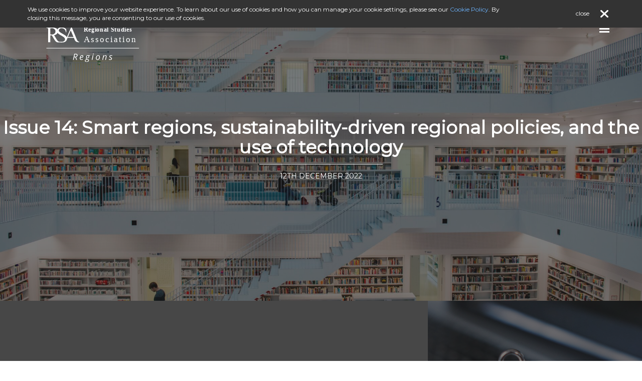

--- FILE ---
content_type: text/html; charset=UTF-8
request_url: https://regions.regionalstudies.org/ezine/issue/issue-14-smart-regions/
body_size: 8051
content:
<!DOCTYPE html PUBLIC "-//W3C//DTD XHTML 1.1//EN" "http://www.w3.org/TR/xhtml11/DTD/xhtml11.dtd">
<html xmlns="http://www.w3.org/1999/xhtml" lang="en-GB">

<head profile="http://gmpg.org/xfn/11">
    <meta charset="utf-8">
    <meta http-equiv="Content-Type" content="text/html; charset=UTF-8" />
    <!-- set the viewport width and initial-scale on mobile devices -->
    <meta name="viewport" content="width=device-width, initial-scale=1.0">
    <title>
        RSA Regions        Issue 14: Smart regions, sustainability-driven regional policies, and the use of technology Archives - RSA Regions    </title>
    <!-- include the site google fonts -->
    <link type="text/css" rel="stylesheet" media="all" href='https://fonts.googleapis.com/css?family=Lato:300,400,700,900,100italic,300italic,400italic,700italic,900italic%7cMontserrat%7cCrimson+Text:400,400italic,600,600italic,700,700italic%7cRaleway:400,200,300,500,600,700,800,900%7cMerriweather:400,300italic,300,400italic,700,700italic,900'>
    <meta name='robots' content='index, follow, max-image-preview:large, max-snippet:-1, max-video-preview:-1' />
	<style>img:is([sizes="auto" i], [sizes^="auto," i]) { contain-intrinsic-size: 3000px 1500px }</style>
	
	<!-- This site is optimized with the Yoast SEO plugin v26.7 - https://yoast.com/wordpress/plugins/seo/ -->
	<title>Issue 14: Smart regions, sustainability-driven regional policies, and the use of technology Archives - RSA Regions</title>
	<meta name="description" content="Issue 14: Smart regions, sustainability-driven regional policies, and the use of technology" />
	<link rel="canonical" href="https://regions.regionalstudies.org/ezine/issue/issue-14-smart-regions/" />
	<meta property="og:locale" content="en_GB" />
	<meta property="og:type" content="article" />
	<meta property="og:title" content="Issue 14: Smart regions, sustainability-driven regional policies, and the use of technology" />
	<meta property="og:description" content="Issue 14: Smart regions, sustainability-driven regional policies, and the use of technology" />
	<meta property="og:url" content="https://regions.regionalstudies.org/ezine/issue/issue-14-smart-regions/" />
	<meta property="og:site_name" content="RSA Regions" />
	<meta property="og:image" content="https://regions.regionalstudies.org/wp-content/uploads/2022/11/library-5641389-scaled.jpg" />
	<meta property="og:image:width" content="2048" />
	<meta property="og:image:height" content="1367" />
	<meta property="og:image:type" content="image/jpeg" />
	<meta name="twitter:card" content="summary_large_image" />
	<meta name="twitter:title" content="Issue 14: Smart regions, sustainability-driven regional policies, and the use of technology" />
	<meta name="twitter:description" content="Issue 14: Smart regions, sustainability-driven regional policies, and the use of technology" />
	<meta name="twitter:image" content="https://regions.regionalstudies.org/wp-content/uploads/2022/11/library-5641389-scaled.jpg" />
	<meta name="twitter:site" content="@regstud" />
	<script type="application/ld+json" class="yoast-schema-graph">{"@context":"https://schema.org","@graph":[{"@type":"CollectionPage","@id":"https://regions.regionalstudies.org/ezine/issue/issue-14-smart-regions/","url":"https://regions.regionalstudies.org/ezine/issue/issue-14-smart-regions/","name":"Issue 14: Smart regions, sustainability-driven regional policies, and the use of technology Archives - RSA Regions","isPartOf":{"@id":"https://regions.regionalstudies.org/#website"},"primaryImageOfPage":{"@id":"https://regions.regionalstudies.org/ezine/issue/issue-14-smart-regions/#primaryimage"},"image":{"@id":"https://regions.regionalstudies.org/ezine/issue/issue-14-smart-regions/#primaryimage"},"thumbnailUrl":"https://regions.regionalstudies.org/wp-content/uploads/2022/11/watercolor-3445376-scaled.jpg","description":"Issue 14: Smart regions, sustainability-driven regional policies, and the use of technology","breadcrumb":{"@id":"https://regions.regionalstudies.org/ezine/issue/issue-14-smart-regions/#breadcrumb"},"inLanguage":"en-GB"},{"@type":"ImageObject","inLanguage":"en-GB","@id":"https://regions.regionalstudies.org/ezine/issue/issue-14-smart-regions/#primaryimage","url":"https://regions.regionalstudies.org/wp-content/uploads/2022/11/watercolor-3445376-scaled.jpg","contentUrl":"https://regions.regionalstudies.org/wp-content/uploads/2022/11/watercolor-3445376-scaled.jpg","width":2048,"height":1365},{"@type":"BreadcrumbList","@id":"https://regions.regionalstudies.org/ezine/issue/issue-14-smart-regions/#breadcrumb","itemListElement":[{"@type":"ListItem","position":1,"name":"Home","item":"https://regions.regionalstudies.org/"},{"@type":"ListItem","position":2,"name":"Issue 14: Smart regions, sustainability-driven regional policies, and the use of technology"}]},{"@type":"WebSite","@id":"https://regions.regionalstudies.org/#website","url":"https://regions.regionalstudies.org/","name":"RSA Regions E-Zine","description":"","publisher":{"@id":"https://regions.regionalstudies.org/#organization"},"potentialAction":[{"@type":"SearchAction","target":{"@type":"EntryPoint","urlTemplate":"https://regions.regionalstudies.org/?s={search_term_string}"},"query-input":{"@type":"PropertyValueSpecification","valueRequired":true,"valueName":"search_term_string"}}],"inLanguage":"en-GB"},{"@type":"Organization","@id":"https://regions.regionalstudies.org/#organization","name":"Regional Studies Association","url":"https://regions.regionalstudies.org/","logo":{"@type":"ImageObject","inLanguage":"en-GB","@id":"https://regions.regionalstudies.org/#/schema/logo/image/","url":"https://regions.regionalstudies.org/wp-content/uploads/2018/04/rsa-logo.png","contentUrl":"https://regions.regionalstudies.org/wp-content/uploads/2018/04/rsa-logo.png","width":"150","height":"150","caption":"Regional Studies Association"},"image":{"@id":"https://regions.regionalstudies.org/#/schema/logo/image/"},"sameAs":["http://www.facebook.com/RegionalStudiesAssociation","https://x.com/regstud","https://www.linkedin.com/in/regionalstudiesassociation/"]}]}</script>
	<!-- / Yoast SEO plugin. -->


<link rel="alternate" type="application/rss+xml" title="RSA Regions &raquo; Feed" href="https://regions.regionalstudies.org/feed/" />
<link rel="alternate" type="application/rss+xml" title="RSA Regions &raquo; Comments Feed" href="https://regions.regionalstudies.org/comments/feed/" />
<link rel="alternate" type="application/rss+xml" title="RSA Regions &raquo; Issue 14: Smart regions, sustainability-driven regional policies, and the use of technology Issue Feed" href="https://regions.regionalstudies.org/ezine/issue/issue-14-smart-regions/feed/" />
<script type="text/javascript">
/* <![CDATA[ */
window._wpemojiSettings = {"baseUrl":"https:\/\/s.w.org\/images\/core\/emoji\/16.0.1\/72x72\/","ext":".png","svgUrl":"https:\/\/s.w.org\/images\/core\/emoji\/16.0.1\/svg\/","svgExt":".svg","source":{"concatemoji":"https:\/\/regions.regionalstudies.org\/wp-includes\/js\/wp-emoji-release.min.js?ver=6.8.3"}};
/*! This file is auto-generated */
!function(s,n){var o,i,e;function c(e){try{var t={supportTests:e,timestamp:(new Date).valueOf()};sessionStorage.setItem(o,JSON.stringify(t))}catch(e){}}function p(e,t,n){e.clearRect(0,0,e.canvas.width,e.canvas.height),e.fillText(t,0,0);var t=new Uint32Array(e.getImageData(0,0,e.canvas.width,e.canvas.height).data),a=(e.clearRect(0,0,e.canvas.width,e.canvas.height),e.fillText(n,0,0),new Uint32Array(e.getImageData(0,0,e.canvas.width,e.canvas.height).data));return t.every(function(e,t){return e===a[t]})}function u(e,t){e.clearRect(0,0,e.canvas.width,e.canvas.height),e.fillText(t,0,0);for(var n=e.getImageData(16,16,1,1),a=0;a<n.data.length;a++)if(0!==n.data[a])return!1;return!0}function f(e,t,n,a){switch(t){case"flag":return n(e,"\ud83c\udff3\ufe0f\u200d\u26a7\ufe0f","\ud83c\udff3\ufe0f\u200b\u26a7\ufe0f")?!1:!n(e,"\ud83c\udde8\ud83c\uddf6","\ud83c\udde8\u200b\ud83c\uddf6")&&!n(e,"\ud83c\udff4\udb40\udc67\udb40\udc62\udb40\udc65\udb40\udc6e\udb40\udc67\udb40\udc7f","\ud83c\udff4\u200b\udb40\udc67\u200b\udb40\udc62\u200b\udb40\udc65\u200b\udb40\udc6e\u200b\udb40\udc67\u200b\udb40\udc7f");case"emoji":return!a(e,"\ud83e\udedf")}return!1}function g(e,t,n,a){var r="undefined"!=typeof WorkerGlobalScope&&self instanceof WorkerGlobalScope?new OffscreenCanvas(300,150):s.createElement("canvas"),o=r.getContext("2d",{willReadFrequently:!0}),i=(o.textBaseline="top",o.font="600 32px Arial",{});return e.forEach(function(e){i[e]=t(o,e,n,a)}),i}function t(e){var t=s.createElement("script");t.src=e,t.defer=!0,s.head.appendChild(t)}"undefined"!=typeof Promise&&(o="wpEmojiSettingsSupports",i=["flag","emoji"],n.supports={everything:!0,everythingExceptFlag:!0},e=new Promise(function(e){s.addEventListener("DOMContentLoaded",e,{once:!0})}),new Promise(function(t){var n=function(){try{var e=JSON.parse(sessionStorage.getItem(o));if("object"==typeof e&&"number"==typeof e.timestamp&&(new Date).valueOf()<e.timestamp+604800&&"object"==typeof e.supportTests)return e.supportTests}catch(e){}return null}();if(!n){if("undefined"!=typeof Worker&&"undefined"!=typeof OffscreenCanvas&&"undefined"!=typeof URL&&URL.createObjectURL&&"undefined"!=typeof Blob)try{var e="postMessage("+g.toString()+"("+[JSON.stringify(i),f.toString(),p.toString(),u.toString()].join(",")+"));",a=new Blob([e],{type:"text/javascript"}),r=new Worker(URL.createObjectURL(a),{name:"wpTestEmojiSupports"});return void(r.onmessage=function(e){c(n=e.data),r.terminate(),t(n)})}catch(e){}c(n=g(i,f,p,u))}t(n)}).then(function(e){for(var t in e)n.supports[t]=e[t],n.supports.everything=n.supports.everything&&n.supports[t],"flag"!==t&&(n.supports.everythingExceptFlag=n.supports.everythingExceptFlag&&n.supports[t]);n.supports.everythingExceptFlag=n.supports.everythingExceptFlag&&!n.supports.flag,n.DOMReady=!1,n.readyCallback=function(){n.DOMReady=!0}}).then(function(){return e}).then(function(){var e;n.supports.everything||(n.readyCallback(),(e=n.source||{}).concatemoji?t(e.concatemoji):e.wpemoji&&e.twemoji&&(t(e.twemoji),t(e.wpemoji)))}))}((window,document),window._wpemojiSettings);
/* ]]> */
</script>
<style id='wp-emoji-styles-inline-css' type='text/css'>

	img.wp-smiley, img.emoji {
		display: inline !important;
		border: none !important;
		box-shadow: none !important;
		height: 1em !important;
		width: 1em !important;
		margin: 0 0.07em !important;
		vertical-align: -0.1em !important;
		background: none !important;
		padding: 0 !important;
	}
</style>
<link rel='stylesheet' id='wp-block-library-css' href='https://regions.regionalstudies.org/wp-includes/css/dist/block-library/style.min.css?ver=6.8.3' type='text/css' media='all' />
<style id='classic-theme-styles-inline-css' type='text/css'>
/*! This file is auto-generated */
.wp-block-button__link{color:#fff;background-color:#32373c;border-radius:9999px;box-shadow:none;text-decoration:none;padding:calc(.667em + 2px) calc(1.333em + 2px);font-size:1.125em}.wp-block-file__button{background:#32373c;color:#fff;text-decoration:none}
</style>
<style id='global-styles-inline-css' type='text/css'>
:root{--wp--preset--aspect-ratio--square: 1;--wp--preset--aspect-ratio--4-3: 4/3;--wp--preset--aspect-ratio--3-4: 3/4;--wp--preset--aspect-ratio--3-2: 3/2;--wp--preset--aspect-ratio--2-3: 2/3;--wp--preset--aspect-ratio--16-9: 16/9;--wp--preset--aspect-ratio--9-16: 9/16;--wp--preset--color--black: #000000;--wp--preset--color--cyan-bluish-gray: #abb8c3;--wp--preset--color--white: #ffffff;--wp--preset--color--pale-pink: #f78da7;--wp--preset--color--vivid-red: #cf2e2e;--wp--preset--color--luminous-vivid-orange: #ff6900;--wp--preset--color--luminous-vivid-amber: #fcb900;--wp--preset--color--light-green-cyan: #7bdcb5;--wp--preset--color--vivid-green-cyan: #00d084;--wp--preset--color--pale-cyan-blue: #8ed1fc;--wp--preset--color--vivid-cyan-blue: #0693e3;--wp--preset--color--vivid-purple: #9b51e0;--wp--preset--gradient--vivid-cyan-blue-to-vivid-purple: linear-gradient(135deg,rgba(6,147,227,1) 0%,rgb(155,81,224) 100%);--wp--preset--gradient--light-green-cyan-to-vivid-green-cyan: linear-gradient(135deg,rgb(122,220,180) 0%,rgb(0,208,130) 100%);--wp--preset--gradient--luminous-vivid-amber-to-luminous-vivid-orange: linear-gradient(135deg,rgba(252,185,0,1) 0%,rgba(255,105,0,1) 100%);--wp--preset--gradient--luminous-vivid-orange-to-vivid-red: linear-gradient(135deg,rgba(255,105,0,1) 0%,rgb(207,46,46) 100%);--wp--preset--gradient--very-light-gray-to-cyan-bluish-gray: linear-gradient(135deg,rgb(238,238,238) 0%,rgb(169,184,195) 100%);--wp--preset--gradient--cool-to-warm-spectrum: linear-gradient(135deg,rgb(74,234,220) 0%,rgb(151,120,209) 20%,rgb(207,42,186) 40%,rgb(238,44,130) 60%,rgb(251,105,98) 80%,rgb(254,248,76) 100%);--wp--preset--gradient--blush-light-purple: linear-gradient(135deg,rgb(255,206,236) 0%,rgb(152,150,240) 100%);--wp--preset--gradient--blush-bordeaux: linear-gradient(135deg,rgb(254,205,165) 0%,rgb(254,45,45) 50%,rgb(107,0,62) 100%);--wp--preset--gradient--luminous-dusk: linear-gradient(135deg,rgb(255,203,112) 0%,rgb(199,81,192) 50%,rgb(65,88,208) 100%);--wp--preset--gradient--pale-ocean: linear-gradient(135deg,rgb(255,245,203) 0%,rgb(182,227,212) 50%,rgb(51,167,181) 100%);--wp--preset--gradient--electric-grass: linear-gradient(135deg,rgb(202,248,128) 0%,rgb(113,206,126) 100%);--wp--preset--gradient--midnight: linear-gradient(135deg,rgb(2,3,129) 0%,rgb(40,116,252) 100%);--wp--preset--font-size--small: 13px;--wp--preset--font-size--medium: 20px;--wp--preset--font-size--large: 36px;--wp--preset--font-size--x-large: 42px;--wp--preset--spacing--20: 0.44rem;--wp--preset--spacing--30: 0.67rem;--wp--preset--spacing--40: 1rem;--wp--preset--spacing--50: 1.5rem;--wp--preset--spacing--60: 2.25rem;--wp--preset--spacing--70: 3.38rem;--wp--preset--spacing--80: 5.06rem;--wp--preset--shadow--natural: 6px 6px 9px rgba(0, 0, 0, 0.2);--wp--preset--shadow--deep: 12px 12px 50px rgba(0, 0, 0, 0.4);--wp--preset--shadow--sharp: 6px 6px 0px rgba(0, 0, 0, 0.2);--wp--preset--shadow--outlined: 6px 6px 0px -3px rgba(255, 255, 255, 1), 6px 6px rgba(0, 0, 0, 1);--wp--preset--shadow--crisp: 6px 6px 0px rgba(0, 0, 0, 1);}:where(.is-layout-flex){gap: 0.5em;}:where(.is-layout-grid){gap: 0.5em;}body .is-layout-flex{display: flex;}.is-layout-flex{flex-wrap: wrap;align-items: center;}.is-layout-flex > :is(*, div){margin: 0;}body .is-layout-grid{display: grid;}.is-layout-grid > :is(*, div){margin: 0;}:where(.wp-block-columns.is-layout-flex){gap: 2em;}:where(.wp-block-columns.is-layout-grid){gap: 2em;}:where(.wp-block-post-template.is-layout-flex){gap: 1.25em;}:where(.wp-block-post-template.is-layout-grid){gap: 1.25em;}.has-black-color{color: var(--wp--preset--color--black) !important;}.has-cyan-bluish-gray-color{color: var(--wp--preset--color--cyan-bluish-gray) !important;}.has-white-color{color: var(--wp--preset--color--white) !important;}.has-pale-pink-color{color: var(--wp--preset--color--pale-pink) !important;}.has-vivid-red-color{color: var(--wp--preset--color--vivid-red) !important;}.has-luminous-vivid-orange-color{color: var(--wp--preset--color--luminous-vivid-orange) !important;}.has-luminous-vivid-amber-color{color: var(--wp--preset--color--luminous-vivid-amber) !important;}.has-light-green-cyan-color{color: var(--wp--preset--color--light-green-cyan) !important;}.has-vivid-green-cyan-color{color: var(--wp--preset--color--vivid-green-cyan) !important;}.has-pale-cyan-blue-color{color: var(--wp--preset--color--pale-cyan-blue) !important;}.has-vivid-cyan-blue-color{color: var(--wp--preset--color--vivid-cyan-blue) !important;}.has-vivid-purple-color{color: var(--wp--preset--color--vivid-purple) !important;}.has-black-background-color{background-color: var(--wp--preset--color--black) !important;}.has-cyan-bluish-gray-background-color{background-color: var(--wp--preset--color--cyan-bluish-gray) !important;}.has-white-background-color{background-color: var(--wp--preset--color--white) !important;}.has-pale-pink-background-color{background-color: var(--wp--preset--color--pale-pink) !important;}.has-vivid-red-background-color{background-color: var(--wp--preset--color--vivid-red) !important;}.has-luminous-vivid-orange-background-color{background-color: var(--wp--preset--color--luminous-vivid-orange) !important;}.has-luminous-vivid-amber-background-color{background-color: var(--wp--preset--color--luminous-vivid-amber) !important;}.has-light-green-cyan-background-color{background-color: var(--wp--preset--color--light-green-cyan) !important;}.has-vivid-green-cyan-background-color{background-color: var(--wp--preset--color--vivid-green-cyan) !important;}.has-pale-cyan-blue-background-color{background-color: var(--wp--preset--color--pale-cyan-blue) !important;}.has-vivid-cyan-blue-background-color{background-color: var(--wp--preset--color--vivid-cyan-blue) !important;}.has-vivid-purple-background-color{background-color: var(--wp--preset--color--vivid-purple) !important;}.has-black-border-color{border-color: var(--wp--preset--color--black) !important;}.has-cyan-bluish-gray-border-color{border-color: var(--wp--preset--color--cyan-bluish-gray) !important;}.has-white-border-color{border-color: var(--wp--preset--color--white) !important;}.has-pale-pink-border-color{border-color: var(--wp--preset--color--pale-pink) !important;}.has-vivid-red-border-color{border-color: var(--wp--preset--color--vivid-red) !important;}.has-luminous-vivid-orange-border-color{border-color: var(--wp--preset--color--luminous-vivid-orange) !important;}.has-luminous-vivid-amber-border-color{border-color: var(--wp--preset--color--luminous-vivid-amber) !important;}.has-light-green-cyan-border-color{border-color: var(--wp--preset--color--light-green-cyan) !important;}.has-vivid-green-cyan-border-color{border-color: var(--wp--preset--color--vivid-green-cyan) !important;}.has-pale-cyan-blue-border-color{border-color: var(--wp--preset--color--pale-cyan-blue) !important;}.has-vivid-cyan-blue-border-color{border-color: var(--wp--preset--color--vivid-cyan-blue) !important;}.has-vivid-purple-border-color{border-color: var(--wp--preset--color--vivid-purple) !important;}.has-vivid-cyan-blue-to-vivid-purple-gradient-background{background: var(--wp--preset--gradient--vivid-cyan-blue-to-vivid-purple) !important;}.has-light-green-cyan-to-vivid-green-cyan-gradient-background{background: var(--wp--preset--gradient--light-green-cyan-to-vivid-green-cyan) !important;}.has-luminous-vivid-amber-to-luminous-vivid-orange-gradient-background{background: var(--wp--preset--gradient--luminous-vivid-amber-to-luminous-vivid-orange) !important;}.has-luminous-vivid-orange-to-vivid-red-gradient-background{background: var(--wp--preset--gradient--luminous-vivid-orange-to-vivid-red) !important;}.has-very-light-gray-to-cyan-bluish-gray-gradient-background{background: var(--wp--preset--gradient--very-light-gray-to-cyan-bluish-gray) !important;}.has-cool-to-warm-spectrum-gradient-background{background: var(--wp--preset--gradient--cool-to-warm-spectrum) !important;}.has-blush-light-purple-gradient-background{background: var(--wp--preset--gradient--blush-light-purple) !important;}.has-blush-bordeaux-gradient-background{background: var(--wp--preset--gradient--blush-bordeaux) !important;}.has-luminous-dusk-gradient-background{background: var(--wp--preset--gradient--luminous-dusk) !important;}.has-pale-ocean-gradient-background{background: var(--wp--preset--gradient--pale-ocean) !important;}.has-electric-grass-gradient-background{background: var(--wp--preset--gradient--electric-grass) !important;}.has-midnight-gradient-background{background: var(--wp--preset--gradient--midnight) !important;}.has-small-font-size{font-size: var(--wp--preset--font-size--small) !important;}.has-medium-font-size{font-size: var(--wp--preset--font-size--medium) !important;}.has-large-font-size{font-size: var(--wp--preset--font-size--large) !important;}.has-x-large-font-size{font-size: var(--wp--preset--font-size--x-large) !important;}
:where(.wp-block-post-template.is-layout-flex){gap: 1.25em;}:where(.wp-block-post-template.is-layout-grid){gap: 1.25em;}
:where(.wp-block-columns.is-layout-flex){gap: 2em;}:where(.wp-block-columns.is-layout-grid){gap: 2em;}
:root :where(.wp-block-pullquote){font-size: 1.5em;line-height: 1.6;}
</style>
<link rel='stylesheet' id='pdfprnt_frontend-css' href='https://regions.regionalstudies.org/wp-content/plugins/pdf-print/css/frontend.css?ver=2.4.5' type='text/css' media='all' />
<link rel='stylesheet' id='bootstrap-css-css' href='https://regions.regionalstudies.org/wp-content/themes/ezine/build/css/bootstrap.css?ver=20230920' type='text/css' media='all' />
<link rel='stylesheet' id='main-css-css' href='https://regions.regionalstudies.org/wp-content/themes/ezine/build/css/all.css?ver=20230920' type='text/css' media='all' />
<link rel='stylesheet' id='tablepress-default-css' href='https://regions.regionalstudies.org/wp-content/plugins/tablepress/css/build/default.css?ver=3.2.6' type='text/css' media='all' />
<script type="text/javascript" src="https://regions.regionalstudies.org/wp-includes/js/jquery/jquery.min.js?ver=3.7.1" id="jquery-core-js"></script>
<script type="text/javascript" src="https://regions.regionalstudies.org/wp-includes/js/jquery/jquery-migrate.min.js?ver=3.4.1" id="jquery-migrate-js"></script>
<link rel="https://api.w.org/" href="https://regions.regionalstudies.org/wp-json/" /><link rel="EditURI" type="application/rsd+xml" title="RSD" href="https://regions.regionalstudies.org/xmlrpc.php?rsd" />
    <!-- Global site tag (gtag.js) - Google Analytics -->
    <script async src="https://www.googletagmanager.com/gtag/js?id=UA-36432652-4"></script>
    <script>
        window.dataLayer = window.dataLayer || [];

        function gtag() {
            dataLayer.push(arguments);
        }
        gtag('js', new Date());

        gtag('config', 'UA-36432652-4');

    </script>
</head>

<body>
    <div id="wrapper">
        <!-- w1 of the page -->
        <div class="w1">
            <!-- header of the page -->
            <header id="header" class="container-fluid">
                <div class="row">
                    <div class="col-xs-12">
                        <!-- logo of the page -->
                        <div class="logo">
                            <a href="/">
								<img class="img-responsive" src="https://regions.regionalstudies.org/wp-content/themes/ezine/images/logo_rsa_regions_white.svg" alt="Regional Studies Association Logo">
							</a>
                        </div>

                        <!-- nav of the page -->
<div id="nav">
	<a href="#" class="nav-opener">
		<span></span>
		<span></span>
		<span></span>
	</a>

	<div class="nav-holder">
		<a href="" class="btn-close"><i class="fa fa-times"></i></a>
		
<form method="get" class="search-form" id="searchform" action="https://regions.regionalstudies.org/">

	<input type="search" class="field form-control" name="s" id="s" placeholder="Search..." />
	<button type="submit" class="submit btn btn-default" name="submit" id="searchsubmit" value="Search"><i class="fa fa-search"></i></button>

</form>
		<ul class="list-inline">
			<li><a href="https://regions.regionalstudies.org/" title="Home">Home</a></li>
			<li>
								<a href="#">IN THIS ISSUE &nbsp;<i class="fa fa-plus"></i></a>
				<div class="nav-drop">
					<ul class="list-unstyled">
						
								<li>
									<a
										href="https://regions.regionalstudies.org/ezine/category/research-frontline/?issue=issue-14-smart-regions"
										title="Research Frontline: Read it here first, cutting edge regional research">
										Research Frontline: Read it here first, cutting edge regional research									</a>
								</li>
								
								<li>
									<a
										href="https://regions.regionalstudies.org/ezine/category/regional-insights/?issue=issue-14-smart-regions"
										title="Regional Insights: A selection of articles providing a fresh take on regional studies">
										Regional Insights: A selection of articles providing a fresh take on regional studies									</a>
								</li>
								
								<li>
									<a
										href="https://regions.regionalstudies.org/ezine/category/hakcs/?issue=issue-14-smart-regions"
										title="Research hacks: Reflections on academic experiences and practices">
										Research hacks: Reflections on academic experiences and practices									</a>
								</li>
								
								<li>
									<a
										href="https://regions.regionalstudies.org/ezine/category/regions-editorial/?issue=issue-14-smart-regions"
										title="Editorial">
										Editorial									</a>
								</li>
													</ul>
				</div>
			</li>

			<li><a href="https://regions.regionalstudies.org"><i class="fa fa-arrow-left"></i>&nbsp; Back to Issues</a></li>		</ul>

		<div class="nav-posts">
			<strong class="title" style="color: #ffcc39;">FEATURED POSTS</strong>
			
		</div>
		<ul class="social-networks list-inline">
			
<li><a target="_blank" title="X" href="https://twitter.com/regstud"><i class="fab fa-x-twitter"></i></a></li>
<li><a target="_blank" title="LinkedIn" href="https://www.linkedin.com/in/regionalstudiesassociation/"><i class="fab fa-linkedin" aria-hidden="true"></i></a></li>
<li><a target="_blank" title="Facebook" href="https://www.facebook.com/RegionalStudiesAssociation/"><i class="fab fa-facebook"></i></a></li>
<li><a target="_blank" title="Facebook Group" href="https://www.facebook.com/groups/156406957851069/"><i class="fab fa-facebook-square" aria-hidden="true"></i></a></li>
<!-- <i class="fa fa-weixin" aria-hidden="true"></i> -->
		</ul>
	</div>
</div>

                    </div>
                </div>
            </header>
            <main id="main" role="main">

<div class="container-fluid">
	<div class="row">
		<div class="col-xs-12">
			<div class="row">
				<!-- main-gallery of the page -->
				<section class="main-banner post">
					<div class="parallax-holder add-banner">
						<div class="parallax-frame">
							<img src="https://regions.regionalstudies.org/wp-content/uploads/2022/11/library-5641389-scaled.jpg" height="1420" width="2000" ); ?>">
						</div>
					</div>
					<div class="post-over">
						<div class="box">
							<div class="block">
								<h1>Issue 14: Smart regions, sustainability-driven regional policies, and the use of technology</h1>
								<ul class="add-nav list-inline">
									<li><time datetime="12th December 2022">12th December 2022</time></li>
								</ul>
							</div>
						</div>
					</div>
				</section>
			</div>
		</div>
	</div>
</div>

<div class="container-fluid">
	<div class="row bg-color">
		<div class="col-sm-4 col-xs-12 three-cols">
	<div class="row">
		<!-- banner-gallery of the page -->
		<article class="banner-gallery">
			<div class="bg-stretch">
				<img src="http://rsaezine.wpengine.com/wp-content/uploads/2018/05/analysis-blackboard-board-355952.jpg" alt=""/>
			</div>
			<div class="post-over">
				<div class="box">
					<div class="block">
						<h3>
							<a href="https://regions.regionalstudies.org/ezine/category/research-frontline/?issue=issue-14-smart-regions">
								Research Frontline: Read it here first, cutting edge regional research							</a>
						</h3>
						<ul class="add-nav list-inline">
							<li>Articles: 2</li>
						</ul>
					</div>
				</div>
			</div>
		</article>
	</div>
</div>
<div class="col-sm-4 col-xs-12 three-cols">
	<div class="row">
		<!-- banner-gallery of the page -->
		<article class="banner-gallery">
			<div class="bg-stretch">
				<img src="http://rsaezine.wpengine.com/wp-content/uploads/2018/03/placeholder-image-academic-2000w.jpeg" alt=""/>
			</div>
			<div class="post-over">
				<div class="box">
					<div class="block">
						<h3>
							<a href="https://regions.regionalstudies.org/ezine/category/regional-insights/?issue=issue-14-smart-regions">
								Regional Insights: A selection of articles providing a fresh take on regional studies							</a>
						</h3>
						<ul class="add-nav list-inline">
							<li>Articles: 4</li>
						</ul>
					</div>
				</div>
			</div>
		</article>
	</div>
</div>
<div class="col-sm-4 col-xs-12 three-cols">
	<div class="row">
		<!-- banner-gallery of the page -->
		<article class="banner-gallery">
			<div class="bg-stretch">
				<img src="https://regions.regionalstudies.org/wp-content/uploads/2018/09/computer-1591018.jpg" alt=""/>
			</div>
			<div class="post-over">
				<div class="box">
					<div class="block">
						<h3>
							<a href="https://regions.regionalstudies.org/ezine/category/hakcs/?issue=issue-14-smart-regions">
								Research hacks: Reflections on academic experiences and practices							</a>
						</h3>
						<ul class="add-nav list-inline">
							<li>Articles: 1</li>
						</ul>
					</div>
				</div>
			</div>
		</article>
	</div>
</div>
<div class="col-sm-12 col-xs-12 three-cols">
	<div class="row">
		<!-- banner-gallery of the page -->
		<article class="banner-gallery">
			<div class="bg-stretch">
				<img src="https://regions.regionalstudies.org/wp-content/uploads/2022/04/announcement-3509489-scaled.jpg" alt=""/>
			</div>
			<div class="post-over">
				<div class="box">
					<div class="block">
						<h3>
							<a href="https://regions.regionalstudies.org/ezine/category/regions-editorial/?issue=issue-14-smart-regions">
								Editorial							</a>
						</h3>
						<ul class="add-nav list-inline">
							<li>Articles: 1</li>
						</ul>
					</div>
				</div>
			</div>
		</article>
	</div>
</div>
	</div>
</div>


			</main>
			<!-- footer-holder of the page -->
			<div class="footer-holder parallax-holder">
				<div class="parallax-frame"><img title="" src="/wp-content/uploads/2018/03/placeholder-image-abstract-001-2000w.jpg" alt=" height="541" width="1920" alt="Image Description"></div>
				<div class="post-over"></div>
				<div class="container">
					<!-- footer-aside of the page -->
					<aside class="row footer-aside">
						<div class="col-sm-6 col-xs-12 column social">
							<div class="footer-logo">
								<div class="logo">
									<strong>RSA Regions</strong>
								</div>
							</div>
							<p>Regions is the voice of the membership of the Regional Studies Association. If you are interested in submitting something then contact us at <a href="mailto:office@regionalstudies.org">office@regionalstudies.org</a> and we will work closely with you to help your article appear in a way most interesting to our readership.</p>
							<p>See guidelines for contributing new articles <a href="/wp-content/uploads/2025/07/Guidelines-Regions-ezine-2025.pdf" title="RSA Regions - Guidelines" target="_blank">here</a></p>
							<h3><span class="txt">BE SOCIAL</span></h3>
							<ul class="social-networks list-inline">
								
<li><a target="_blank" title="X" href="https://twitter.com/regstud"><i class="fab fa-x-twitter"></i></a></li>
<li><a target="_blank" title="LinkedIn" href="https://www.linkedin.com/in/regionalstudiesassociation/"><i class="fab fa-linkedin" aria-hidden="true"></i></a></li>
<li><a target="_blank" title="Facebook" href="https://www.facebook.com/RegionalStudiesAssociation/"><i class="fab fa-facebook"></i></a></li>
<li><a target="_blank" title="Facebook Group" href="https://www.facebook.com/groups/156406957851069/"><i class="fab fa-facebook-square" aria-hidden="true"></i></a></li>
<!-- <i class="fa fa-weixin" aria-hidden="true"></i> -->
							</ul>
						</div>

						<div class="col-sm-6 col-xs-12">
							<!-- instagram-nav of the page -->
							<ul class="instagram-nav list-inline">

								<!--
									<li>
										<a
											target="_blank"
											title="RSA Twitter"
											href="">
											<img class="img-responsive twitter-img" src="http://placehold.it/190x190" alt="image description">
											<span class="btn-instagram"><i class="fa fa-twitter"></i></span>
											<div class="insta-over">
												<span class="title twitter-title">TWITTER</span>
												<p class="twitter-text"></p>
												<time datetime=""></time>
											</div>
										</a>
									</li>
									-->
							</ul>
						</div>
					</aside>

					<!-- footer of the page -->
					<footer id="footer" class="row">
						<div class="col-xs-12">
							<span class="copyrights">&copy; 2026 <a href="/">RSA Magazine</a>. All rights reserved.</span>
							<ul class="footer-nav list-inline">
								<li><a href="https://regions.regionalstudies.org/" title="Home">Home</a></li><li><a href="http://www.regionalstudies.org/" title="Regional Studies">Regional Studies</a></li><li><a href="http://blog.regionalstudies.org/" title="Blog">Blog</a></li><li><a href="https://regions.regionalstudies.org/privacy-policy/" title="Privacy Statement">Privacy Statement</a></li><li><a href="https://regions.regionalstudies.org/cookie-policy/" title="Cookie Policy">Cookie Policy</a></li>							</ul>
						</div>
					</footer>
				</div>
			</div>
		</div>
	</div>
	<link rel="stylesheet" href="https://cdnjs.cloudflare.com/ajax/libs/font-awesome/6.4.2/css/all.min.css" integrity="sha512-z3gLpd7yknf1YoNbCzqRKc4qyor8gaKU1qmn+CShxbuBusANI9QpRohGBreCFkKxLhei6S9CQXFEbbKuqLg0DA==" crossorigin="anonymous" referrerpolicy="no-referrer" />
	<script type="text/javascript">
		if (navigator.userAgent.match(/IEMobile\/10\.0/) || navigator.userAgent.match(/MSIE 10.*Touch/)) {
			var msViewportStyle = document.createElement('style')
			msViewportStyle.appendChild(
				document.createTextNode(
					'@-ms-viewport{width:auto !important}'
				)
			)
			document.querySelector('head').appendChild(msViewportStyle)
		}
	</script>
	<script type="text/javascript">
		jQuery('#nav [data-toggle="dropdown"][href!="#"]').on('click', function() {
			if(jQuery(this.parentNode).hasClass('open')) {
				location.href = this.href;
			}
		});
	</script>
	<script type="text/javascript">
		jQuery('[data-toggle="dropdown"]').each(function() {
			var item = jQuery(this),
				parent = item.parent();

			parent.one('mousemove', function() {
				parent.hover(function() {
					parent.addClass('open');
				}, function() {
					parent.removeClass('open');
				}).trigger('mouseover');
			});
		});
	</script>
	<div class="cookies cookies__container">
		<div class="container">
			<div class="row">
				<div class="col-12 col-sm-9 col-lg-10">
					<div class="cookies__copy">
						<p>
							We use cookies to improve your website experience. To learn about our use of cookies and how you can manage your cookie settings, please see our <a href="/cookie-policy">Cookie Policy</a>. By closing this message, you are consenting to our use of cookies.
						</p>
					</div>
				</div>
				<div class="col-12 col-sm-3 col-lg-2">
					<div class="cookies__accept--button">
						<a href="#" class="cookies__accept--button__dismiss"><span class="cookies__accept--button__accept">close</span><i class="fa fa-times"></i></a>
					</div>
				</div>
			</div>
		</div>
	</div>
	<style>
		.container{margin:auto}.cookies__container span,.cookies__copy{font-size:12px;font-family: Montserrat, Arial, Helvetica, sans-serif;}.cookies{display:none}.col-sm-3,.cookies__accept--button a,.cookies__accept--button__dismiss{display:inline-block}.cookies a{color:#6db5ff}.cookies__copy p{padding:0;margin:0;color:#ffffff;}.cookies__container{position:fixed;top:0;left:0;width:100%;background:#333;color:#fff;padding:10px 0;z-index:1000000}.cookies__accept--button{text-align:right;position:relative;top:5px}.cookies__accept--button a{font-size:25px;color:#fff;text-align:center;padding:0 10px}.cookies__accept--button a:hover{color:#6db5ff}.cookies__accept--button__accept{font-size:12px;display:inline-block;line-height:24px;vertical-align:top;padding:0 20px}.cookies__accept--button a i {vertical-align: top;}
	</style>

	<script>
		jQuery(document).ready(function($) {
			"true"==localStorage.getItem("cookies")?$(".cookies__container").remove():$(".cookies__container").show(),$(".cookies__accept--button__dismiss").click(function(){localStorage.setItem("cookies",!0),$(".cookies__container").remove()});
		});
	</script>


<script type="speculationrules">
{"prefetch":[{"source":"document","where":{"and":[{"href_matches":"\/*"},{"not":{"href_matches":["\/wp-*.php","\/wp-admin\/*","\/wp-content\/uploads\/*","\/wp-content\/*","\/wp-content\/plugins\/*","\/wp-content\/themes\/ezine\/*","\/*\\?(.+)"]}},{"not":{"selector_matches":"a[rel~=\"nofollow\"]"}},{"not":{"selector_matches":".no-prefetch, .no-prefetch a"}}]},"eagerness":"conservative"}]}
</script>
<script type="text/javascript" src="https://regions.regionalstudies.org/wp-content/themes/ezine/js/bootstrap.min.js?ver=20230920" id="bootstrap-js-js"></script>
<script type="text/javascript" src="https://regions.regionalstudies.org/wp-content/themes/ezine/js/jquery.main.js?ver=20230920" id="template-script-js"></script>
<script type="text/javascript" src="https://regions.regionalstudies.org/wp-content/themes/ezine/build/scripts/script.min.js?ver=20230920" id="custom-script-js"></script>
</body>
</html>


--- FILE ---
content_type: text/css
request_url: https://regions.regionalstudies.org/wp-content/themes/ezine/build/css/all.css?ver=20230920
body_size: 6877
content:
.post-images .img-box2 img,.post-images .img-box img,.nav-posts .banner-gallery img,.logo img{width:100%;display:block;height:auto}.post-over,.bg-stretch{position:absolute;top:0;left:0;right:0;bottom:0}@-webkit-viewport{width:device-width}@-moz-viewport{width:device-width}@-ms-viewport{width:device-width}@-o-viewport{width:device-width}@viewport{width:device-width}.bg-stretch{overflow:hidden}.bg-stretch img{position:absolute}.btn-primary{color:#333332;background:none;border-radius:0;border:1px solid #333332;font:700 16px/20px Raleway,Arial,Helvetica,sans-serif;text-transform:uppercase;outline:none !important;padding:9px 10px;min-width:140px}.btn-primary:focus,.btn-primary:hover{color:#333332;color:#fff}.btn-flash{background:#ffcc39;width:60px;height:60px;text-align:center;color:#fff;font-size:24px;line-height:56px;position:absolute;top:0;right:0;display:block}.btn-flash:focus,.btn-flash:hover{text-decoration:none;outline:none;background:#e8b932;color:#fff}.btn-review{background:#ffcc39;padding:0 5px;width:85px;height:85px;text-align:center;color:#fff;font:700 24px/28px Montserrat,Arial,Helvetica,sans-serif;white-space:nowrap;position:absolute;top:0;right:0;display:block}.btn-review .txt{display:inline-block;white-space:normal;vertical-align:middle}.btn-review:before{content:"";vertical-align:middle;display:inline-block;height:100%;width:1px;overflow:hidden;margin:0 0 0 -5px}.btn-review:focus,.btn-review:hover{text-decoration:none;outline:none;background:#e8b932;color:#fff}.btn-review:before{margin:0}.btn-next,.btn-prev{top:50%;left:0;padding:0;z-index:99;color:#fff;display:block;margin:-55px 0 0;position:absolute;text-align:center;width:29px;height:110px;background:rgba(0,0,0,.3)}@media only screen and (max-width: 767px){.btn-next,.btn-prev{width:22px;height:80px}}.btn-next .fa,.btn-prev .fa{font-size:29px;line-height:29px;position:absolute;top:50%;left:50%;margin:-14px 0 0 -8px}.btn-next:focus,.btn-next:hover,.btn-prev:focus,.btn-prev:hover{color:#fff;outline:none;text-decoration:none;background:rgba(0,0,0,.6)}.btn-next{left:auto;right:0}.btn-next .fa{margin:-14px 0 0 -4px}.btn-next2,.btn-prev2{top:50%;left:-36px;padding:0;z-index:99;color:#73787c;display:block;font-size:17px;line-height:18px;margin:-17px 0 0;position:absolute;text-align:center;width:30px;height:30px;border-radius:50%}@media only screen and (max-width: 767px){.btn-next2,.btn-prev2{top:auto;bottom:0;left:auto;position:relative;display:inline-block;vertical-align:top;margin:0 10px}}.btn-next2:focus,.btn-next2:hover,.btn-prev2:focus,.btn-prev2:hover{background:#ffcc39;color:#fff;outline:none;text-decoration:none}.btn-next2 .fa,.btn-prev2 .fa{display:inline-block;vertical-align:middle}.btn-next2{left:auto;right:-36px}@media only screen and (max-width: 767px){.btn-next2{right:auto}}.btn-next2 .fa{margin:0 0 0 4px}@media only screen and (max-width: 767px){.btn-next2 .fa{margin:0 0 0 3px}}.btn-instagram{display:block;position:absolute;bottom:10px;right:9px;width:30px;height:30px;background:#73787c;border-radius:50%;color:#fff;font-size:15px;line-height:30px;text-align:center;z-index:990}.btn-instagram:focus,.btn-instagram:hover{text-decoration:none;outline:none}.postbox-next,.postbox-prev{top:1px;left:-310px;width:263px;position:absolute}@media only screen and (max-width: 1850px){.postbox-next,.postbox-prev{left:15px}}@media only screen and (max-width: 650px){.postbox-next,.postbox-prev{width:50px}}.postbox-next .post-txt,.postbox-prev .post-txt{color:#181818;background:url(../images/border01.png) repeat-x 0 100%;float:left;width:222px;padding:0 0 8px;text-transform:uppercase;font:13px/16px Montserrat,Arial,Helvetica,sans-serif;text-align:center;margin:-3px 0 0;position:relative;z-index:1}.postbox-next .post-txt:after,.postbox-prev .post-txt:after{position:absolute;content:"";top:auto;z-index:-1;bottom:0;left:100%;right:auto;background:#9da0a2}@media only screen and (max-width: 650px){.postbox-next .post-txt,.postbox-prev .post-txt{display:none}}.postbox-next .post-txt:after,.postbox-prev .post-txt:after{border-radius:50%;width:5px;height:5px;margin:0 0 -2px -6px}.postbox-next{left:auto;right:-310px}@media only screen and (max-width: 1850px){.postbox-next{left:auto;right:15px}}.postbox-next .post-txt{float:right}.postbox-next .post-txt:after{left:auto;right:100%;margin:0 0 -2px -6px}.post-next,.post-prev{border-radius:50%;border:2px solid #ffcc39;width:41px;height:41px;text-align:center;font-size:26px;line-height:35px;color:#ffcc39;float:left}.post-next:focus,.post-next:hover,.post-prev:focus,.post-prev:hover{text-decoration:none;background:#ffcc39;color:#fff}.post-next{float:right}#wrapper{position:relative;overflow:hidden;width:100%}.w1{position:relative;right:0;-webkit-transition:all .4s ease;transition:all .4s ease}.nav-active .w1{right:485px}@media only screen and (max-width: 991px){.nav-active .w1{right:400px}}@media only screen and (max-width: 767px){.nav-active .w1{right:250px}}@media only screen and (max-width: 767px){.nav-active2 .w1{right:250px}}#header{top:0;left:0;right:0;z-index:999;position:absolute;padding-top:50px}@media only screen and (max-width: 767px){#header{padding-top:30px}}.logo{float:left;width:19rem;margin:0 0 0 77px}@media only screen and (max-width: 1210px){.logo{margin:0 0 0 25px}}@media only screen and (max-width: 767px){.logo{margin:0 0 0 15px}.logo a{font-size:1.25em !important;text-align:left !important}.logo img{width:50%}}.logo a{display:block;outline:none;font-size:2.2em;text-align:center;font-weight:bold;font-family:"Times New Roman";font-style:italic;color:#fff;text-shadow:0 2px 10px rgba(0,0,0,.5)}#nav2{float:right;max-width:1000px;padding:0 4.1% 0 0;margin:-1px 0 0}@media only screen and (max-width: 1210px){#nav2{padding:0 25px 0 0}}@media only screen and (max-width: 991px){#nav2{padding:6px 25px 0 0}}@media only screen and (max-width: 991px){#nav2{padding:6px 15px 0 0}}.nav-holder2{float:right}@media only screen and (max-width: 767px){.nav-holder2{top:-50px;right:-250px;padding:150px 15px 50px;width:250px;background:#181817;text-align:center;position:relative;z-index:1;position:absolute;z-index:9999}.nav-holder2:before{position:absolute;content:"";top:100%;z-index:-1;bottom:-9999px;left:0;right:0;background:#181817}}.nav-holder2 ul{margin:0;font:13px/16px Montserrat,Arial,Helvetica,sans-serif;text-transform:uppercase}.nav-holder2 ul li{padding:0;margin:0 0 0 32px;position:relative}@media only screen and (max-width: 767px){.nav-holder2 ul li{float:none;display:block;padding:0;margin:0 0 38px}}.nav-holder2 ul li a{color:#fff;position:relative}.nav-holder2 ul li a .fa{color:#ffcc39;font-size:10px;line-height:10px}.nav-holder2 ul li a:focus,.nav-holder2 ul li a:hover{outline:none;text-decoration:none;color:#ffcc39}.nav-holder2 ul li:hover .nav-drop2{opacity:1;visibility:visible;transform:scale(1, 1);-webkit-transform:scale(1, 1)}@media only screen and (max-width: 767px){.nav-holder2 ul li:hover .nav-drop2{display:block;max-height:999px}}.nav-holder2 ul li .nav-drop2{position:absolute;top:100%;left:0;opacity:0;visibility:hidden;padding:17px 0 0;width:200px;transform:scale(1.5, 1.5);-webkit-transform:scale(1.5, 1.5);-webkit-transition:all .4s ease;transition:all .4s ease}@media only screen and (max-width: 767px){.nav-holder2 ul li .nav-drop2{position:relative;left:auto;top:auto;width:100%;opacity:1;max-height:0;padding:0;transform:scale(1, 1);-webkit-transform:scale(1, 1)}}.nav-holder2 ul li .nav-drop2 ul{margin:0;padding:26px 25px 10px;background:#181817}@media only screen and (max-width: 767px){.nav-holder2 ul li .nav-drop2 ul{padding:19px 0 0}}.nav-holder2 ul li .nav-drop2 ul li{float:none;display:block;margin:0 0 18px}.nav-opener2{display:none;float:right;width:20px}@media only screen and (max-width: 767px){.nav-opener2{display:block}}.nav-opener2 span{display:block;height:3px;background:#fff}.nav-opener2 span+span{margin-top:3px}.nav-opener2:hover{text-decoration:none;outline:none}.nav-opener2:hover span{background:#ffcc39}.nav-opener2:focus{text-decoration:none;outline:none}.btn-close2{position:absolute;top:43px;right:29px;font-size:20px;display:none}@media only screen and (max-width: 767px){.btn-close2{display:block}}.btn-close2:focus,.btn-close2:hover{outline:none;color:#fff;text-decoration:none}#nav{float:right;padding:0 4% 0 0}@media only screen and (max-width: 991px){#nav{padding:0 25px 0 0}}@media only screen and (max-width: 767px){#nav{padding:3px 0 0}}#nav .post-over:hover .add-nav:after{top:-65px}.nav-opener{float:right;width:20px}.nav-opener span{display:block;height:3px;background:#fff}.nav-opener span+span{margin-top:3px}.nav-opener:hover{text-decoration:none;outline:none}.nav-opener:hover span{background:#ffcc39}.nav-opener:focus{text-decoration:none;outline:none}.nav-holder{top:-50px;right:-485px;padding:161px 2.6% 50px;width:485px;background:#181817;text-align:center;position:relative;z-index:1;position:absolute;z-index:9999}.nav-holder:before{position:absolute;content:"";top:100%;z-index:-1;bottom:-9999px;left:0;right:0;background:#181817}@media only screen and (max-width: 991px){.nav-holder{width:400px;right:-400px}}@media only screen and (max-width: 767px){.nav-holder{width:250px;right:-250px}}@media only screen and (max-width: 767px){.nav-holder{padding:161px 15px 50px}}.nav-holder ul{font:700 18px/22px Montserrat,Arial,Helvetica,sans-serif;text-transform:uppercase;padding:0 0 61px}.nav-holder ul li{float:none;display:block;padding:0;margin:0 0 38px}.nav-holder ul li a{color:#fff;position:relative}.nav-holder ul li a .fa{color:#ffcc39;font-size:10px;line-height:10px}.nav-holder ul li a:focus,.nav-holder ul li a:hover{outline:none;text-decoration:none;color:#ffcc39}.nav-holder ul li.active a{outline:none;text-decoration:none;color:#ffcc39}.nav-holder ul li:hover .nav-drop{max-height:999px}.nav-holder ul li .nav-drop{width:100%;max-height:0;overflow:hidden;position:relative;-webkit-transition:all .4s ease;transition:all .4s ease}.nav-holder ul li .nav-drop ul{font-size:14px;font-weight:400;line-height:18px;padding:19px 0 0;margin:0 0 -18px}.nav-holder ul li .nav-drop ul li{margin:0 0 18px}.nav-holder ul li .nav-drop ul li a{color:#ffcc39}.nav-holder ul li .nav-drop ul li a:hover{color:#fff}.nav-holder .social-networks{display:block;padding:0 0 46px}.nav-holder .social-networks li{margin:0 22px;display:inline-block;vertical-align:middle}.nav-holder .social-networks li a{color:#fff}.nav-holder .social-networks li a .fa{color:#fff;font-size:22px}.nav-holder .social-networks li a:hover{color:#ffcc39}.nav-holder .social-networks li a:hover .fa{color:#ffcc39}.nav-holder .copyrights{display:block;float:none;display:block;color:#fff;font-size:15px}@media only screen and (max-width: 767px){.nav-holder .copyrights{font-size:13px}}.nav-holder .btn-close,.nav-holder .nav-posts,.nav-holder .search-form{display:block}.btn-close{position:absolute;top:43px;right:29px;font-size:20px;display:none}.btn-close:focus,.btn-close:hover{outline:none;color:#fff;text-decoration:none}.search-form,.searchform{width:200px;position:absolute;top:47px;left:31px;border-bottom:1px solid #a3a3a2;margin:0;display:none}@media only screen and (max-width: 767px){.search-form,.searchform{top:100px;left:28px}}.search-form input[type=text],.search-form .form-control,.searchform input[type=text],.searchform .form-control{background:none;border:0;padding:2px 3px 4px 0;float:left;width:180px;width:180px;height:21px;color:#bbb;font:13px/20px Montserrat,Arial,Helvetica,sans-serif}.search-form input[type=text]::-webkit-input-placeholder,.search-form .form-control::-webkit-input-placeholder,.searchform input[type=text]::-webkit-input-placeholder,.searchform .form-control::-webkit-input-placeholder{color:#bbb}.search-form input[type=text]::-moz-placeholder,.search-form .form-control::-moz-placeholder,.searchform input[type=text]::-moz-placeholder,.searchform .form-control::-moz-placeholder{opacity:1;color:#bbb}.search-form input[type=text]:-moz-placeholder,.search-form .form-control:-moz-placeholder,.searchform input[type=text]:-moz-placeholder,.searchform .form-control:-moz-placeholder{color:#bbb}.search-form input[type=text]:-ms-input-placeholder,.search-form .form-control:-ms-input-placeholder,.searchform input[type=text]:-ms-input-placeholder,.searchform .form-control:-ms-input-placeholder{color:#bbb}.search-form input[type=text].placeholder,.search-form .form-control.placeholder,.searchform input[type=text].placeholder,.searchform .form-control.placeholder{color:#bbb}.search-form input[type=text]:focus,.search-form .form-control:focus,.searchform input[type=text]:focus,.searchform .form-control:focus{-webkit-box-shadow:none;box-shadow:none}.search-form input[type=submit],.search-form .btn-default,.searchform input[type=submit],.searchform .btn-default{float:right;padding:0;background:none;border:0;margin:0;color:#bbb;font-size:15px}.nav-posts{overflow:hidden;display:none;margin:0 0 18px}.nav-posts .title{font:700 18px/22px Montserrat,Arial,Helvetica,sans-serif;display:block;margin:0 0 25px}.nav-posts .title a{color:#ffcc39}.nav-posts .title a:focus,.nav-posts .title a:hover{color:#fff;text-decoration:none;outline:none}.nav-posts .banner-gallery{height:auto;margin:0 0 30px}.nav-posts .banner-gallery .add-nav{font-weight:400;font-size:12px;line-height:14px;padding:15px 0 0}@media only screen and (max-width: 767px){.nav-posts .banner-gallery .add-nav{font-size:8px}}.nav-posts .banner-gallery .add-nav li{margin:0 13px;display:inline-block;vertical-align:middle}@media only screen and (max-width: 767px){.nav-posts .banner-gallery .add-nav li{margin:0 8px}.nav-posts .banner-gallery .add-nav li:before{font-size:8px;left:-12px;top:1px}}.nav-posts .post-over h3{margin:-2px 0 13px}@media only screen and (max-width: 767px){.nav-posts .post-over h3{font-size:13px}}@media only screen and (max-width: 767px){.nav-posts .post-quotes{font-size:13px}}.nav-posts .post-quotes:after{font-size:145px;margin:11px 0 0 -76px}@media only screen and (max-width: 767px){.nav-posts .post-quotes:after{font-size:135px;margin:7px 0 0 -61px}}.main-gallery{position:relative;overflow:hidden}.main-gallery .mask{width:100%;overflow:hidden;position:relative}.main-gallery .slideset{width:99999px;float:left}.main-gallery .slide{width:100%;float:left;height:600px}@media only screen and (max-width: 1210px){.main-gallery .slide{height:500px}}@media only screen and (max-width: 991px){.main-gallery .slide{height:400px}}.main-gallery .slide.active{z-index:1}.post-carousel{position:relative;overflow:hidden}.post-carousel .mask{width:100%;overflow:hidden;position:relative}.post-carousel .slideset{width:100% !important;white-space:nowrap;float:left;font-size:0;letter-spacing:-4px}.post-carousel .slide{width:25% !important;font-size:16px;letter-spacing:0;display:inline-block;vertical-align:top;white-space:normal;height:480px;position:relative;overflow:hidden}@media only screen and (max-width: 1209px){.post-carousel .slide{width:33.33% !important}}@media only screen and (max-width: 991px){.post-carousel .slide{width:50% !important}}@media only screen and (max-width: 767px){.post-carousel .slide{width:100% !important}}.post-carousel .btn-next,.post-carousel .btn-prev{top:0;bottom:0;height:auto}@media only screen and (max-width: 991px){.post-carousel .btn-next,.post-carousel .btn-prev{width:22px}}.post-carousel .btn-next .fa,.post-carousel .btn-prev .fa{position:absolute;top:50%;left:50%;margin:0 0 0 -7px}.post-carousel .btn-next .fa{margin:0 0 0 -3px}.post-carousel .post-over h2,.post-carousel .post-over h1{font-size:24px;line-height:28px}@media only screen and (max-width: 991px){.post-carousel .post-over h2,.post-carousel .post-over h1{font-size:18px;line-height:22px}}@media only screen and (max-width: 1210px){.post-carousel .add-nav{font-size:10px}}@media only screen and (max-width: 991px){.post-carousel .add-nav li{margin:0 7px}.post-carousel .add-nav li:before{font-size:8px;left:-12px;top:1px}}.post-carousel .add-nav:after,.post-carousel .add-nav:before{left:50%;right:auto;width:70px;height:1px;margin:0 0 0 -35px}.post-over{background:rgba(34,34,34,.6);font:14px/16px Montserrat,Arial,Helvetica,sans-serif;color:#fff}.post-over .box{display:table;text-align:center;width:100%;height:100%}.post-over .block{display:table-cell;vertical-align:middle}.post-over h3,.post-over h2,.post-over h1{color:#fff;margin:-19px 0 14px;width:100%}@media only screen and (max-width: 1210px){.post-over h3,.post-over h2,.post-over h1{font-size:30px;line-height:34px}}@media only screen and (max-width: 767px){.post-over h3,.post-over h2,.post-over h1{font-size:16px;line-height:20px}}.post-over h3 a,.post-over h2 a,.post-over h1 a{color:#fff}.post-over h3 a:focus,.post-over h3 a:hover,.post-over h2 a:focus,.post-over h2 a:hover,.post-over h1 a:focus,.post-over h1 a:hover{color:#ffcc39;outline:none;text-decoration:none}.post-over h2{font-size:28px;line-height:32px;margin:-5px 0 14px}@media only screen and (max-width: 1210px){.post-over h2{font-size:22px;line-height:24px}}@media only screen and (max-width: 767px){.post-over h2{font-size:16px;line-height:20px}}.post-over h3{font-size:18px;line-height:22px;margin:-5px 0 18px}.post-over p{margin:0}.post-over:hover .add-nav:after{top:-175px;opacity:0}.post-over:hover .add-nav:before{top:55px}.post-over.quotes:hover .add-nav:after{top:-85px !important}.add-nav{margin:0;padding:15px 0 0;color:#fff;text-transform:uppercase;font:14px/18px Montserrat,Arial,Helvetica,sans-serif;display:inline-block;vertical-align:middle;position:relative;z-index:1;position:relative;z-index:1}.add-nav:before{position:absolute;content:"";top:0;z-index:-1;bottom:auto;left:-28px;right:-28px;background:#fff}.add-nav:after{position:absolute;content:"";top:0;z-index:-1;bottom:auto;left:-28px;right:-28px;background:#fff}@media only screen and (max-width: 991px){.add-nav{font-size:12px}}@media only screen and (max-width: 767px){.add-nav{font-size:10px;line-height:13px}}.add-nav:after,.add-nav:before{-webkit-transition:all .4s ease;transition:all .4s ease;height:1px}@media only screen and (max-width: 991px){.add-nav:after,.add-nav:before{left:-10px;right:-10px}}.add-nav li{padding:0;margin:0 13px;position:relative}.add-nav li:before{position:absolute;content:"";top:1px;bottom:auto;left:-19px;right:auto}.add-nav li:before{font-family:"FontAwesome";content:"";font-size:10px}.add-nav li:first-child:before{display:none}.add-nav li a{color:#fff}.add-nav li a:focus,.add-nav li a:hover{text-decoration:none;color:#ffcc39;outline:none}.two-cols .main-gallery .slide{height:450px}@media only screen and (max-width: 1210px){.two-cols .main-gallery .slide{height:380px}}@media only screen and (max-width: 991px){.two-cols .main-gallery .slide{height:320px}}@media only screen and (max-width: 991px){.two-cols .main-gallery .add-nav{font-size:11px}}@media only screen and (max-width: 767px){.two-cols .main-gallery .add-nav{font-size:10px}}.two-cols .btn-next,.two-cols .btn-prev{height:50px;line-height:50px;margin:-25px 0 0}.two-cols .post-over:hover .add-nav:before{top:60px}.three-cols .banner-gallery{height:360px}@media only screen and (max-width: 1210px){.three-cols .banner-gallery{height:300px}}@media only screen and (max-width: 1210px){.three-cols .add-nav{font-size:12px}}@media only screen and (max-width: 991px){.three-cols .add-nav{font-size:10px;line-height:14px}.three-cols .add-nav li{margin:0 8px}.three-cols .add-nav li:before{font-size:7px;left:-13px}}.three-cols .post-over:hover .add-nav:after{top:-65px}.location-post .banner-gallery{height:470px}@media only screen and (max-width: 1210px){.location-post .banner-gallery{height:380px}}@media only screen and (max-width: 991px){.location-post .banner-gallery{height:300px}}@media only screen and (max-width: 1210px){.location-post .add-nav{font-size:12px}}@media only screen and (max-width: 991px){.location-post .add-nav{font-size:10px;line-height:14px}.location-post .add-nav li{margin:0 8px}.location-post .add-nav li:before{font-size:7px;left:-13px}}.location-post .post-over:hover .add-nav:after{top:-70px}.fullwidth-post .banner-gallery{height:600px}@media only screen and (max-width: 1210px){.fullwidth-post .banner-gallery{height:500px}}@media only screen and (max-width: 991px){.fullwidth-post .banner-gallery{height:400px}}.fullwidth-post h2{font-size:36px;line-height:38px}@media only screen and (max-width: 767px){.fullwidth-post h2{font-size:26px;line-height:30px}}.fullwidth-post.add .post-over{background:none}.twocolumns{padding-top:30px;padding-bottom:30px}@media only screen and (max-width: 767px){.twocolumns{padding-bottom:0}}.twocolumns .main-gallery .slide{height:370px}@media only screen and (max-width: 991px){.twocolumns .main-gallery .slide{height:300px}}.twocolumns .banner-gallery{height:370px}@media only screen and (max-width: 991px){.twocolumns .banner-gallery{height:300px}}@media only screen and (max-width: 767px){.twocolumns .two-cols{margin-bottom:30px}}@media only screen and (max-width: 991px){.twocolumns .two-cols .add-nav{font-size:10px;line-height:13px}.twocolumns .two-cols .add-nav:before,.twocolumns .two-cols .add-nav:after{left:0;right:0}.twocolumns .two-cols .add-nav li:before{font-size:8px;left:-17px;top:1px}}@media only screen and (max-width: 767px){.twocolumns .two-cols .add-nav{font-size:8px;line-height:11px}}.threecolumns{padding-bottom:30px}@media only screen and (max-width: 767px){.threecolumns{padding-bottom:0}}.threecolumns .banner-gallery{height:270px}@media only screen and (max-width: 991px){.threecolumns .banner-gallery{height:230px}}.threecolumns .post-quotes:after{font-size:145px;margin:7px 0 0 -69px}.threecolumns .add-nav{font-size:12px}.threecolumns .add-nav:before,.threecolumns .add-nav:after{left:0;right:0}@media only screen and (max-width: 1210px){.threecolumns .add-nav{font-size:10px;line-height:13px}}@media only screen and (max-width: 991px){.threecolumns .add-nav{font-size:8px;line-height:11px}.threecolumns .add-nav li:before{font-size:6px;left:-12px;top:1px}}@media only screen and (max-width: 767px){.threecolumns .three-cols{margin-bottom:30px}}.location-block{padding-top:30px;padding-bottom:30px}@media only screen and (max-width: 767px){.location-block{padding-bottom:0}}.location-block .banner-gallery{height:570px}@media only screen and (max-width: 1210px){.location-block .banner-gallery{height:500px}}@media only screen and (max-width: 991px){.location-block .banner-gallery{height:400px}}@media only screen and (max-width: 767px){.location-block .banner-gallery{height:300px}}.location-block .location-col .banner-gallery{height:270px;margin:30px 0 0}@media only screen and (max-width: 1210px){.location-block .location-col .banner-gallery{height:235px}}@media only screen and (max-width: 991px){.location-block .location-col .banner-gallery{height:190px;margin:20px 0 0}}@media only screen and (max-width: 767px){.location-block .location-col .banner-gallery{margin-bottom:30px}}.location-block .location-col .banner-gallery:first-child{margin-top:0}.location-block .location-col .post-over h2{font-size:18px;line-height:22px}.location-block .location-col .add-nav{font-size:12px}.location-block .location-col .add-nav:before,.location-block .location-col .add-nav:after{left:0;right:0}@media only screen and (max-width: 1210px){.location-block .location-col .add-nav{font-size:10px;line-height:13px}}@media only screen and (max-width: 991px){.location-block .location-col .add-nav{font-size:8px;line-height:11px}}.review-block{padding-bottom:30px}@media only screen and (max-width: 767px){.review-block{padding-top:30px}}.post-quotes{width:100%;font:700 18px/22px Montserrat,Arial,Helvetica,sans-serif;margin:-2px 0 15px;border:0;padding:0;text-align:center;color:#fff;z-index:1;text-transform:uppercase;position:relative}.post-quotes:after{content:" ";display:block;clear:both}.post-quotes:after{position:absolute;content:"";top:50%;bottom:auto;left:50%;right:auto}@media only screen and (max-width: 991px){.post-quotes{font-size:14px;line-height:18px}}.post-quotes:after{content:"";font-size:195px;line-height:50px;font-family:"FontAwesome";margin:4px 0 0 -93px;color:#000;opacity:.2;z-index:-1}.post-quotes p{margin:0 0 5px}.post-quotes p a{color:#fff}.post-quotes p a:hover{outline:none;text-decoration:none;color:#ffcc39}.post-quotes cite{font-weight:400;font-size:12px;line-height:14px;color:#fff;font-style:normal}.post-quotes footer:before{content:""}.banner-gallery{position:relative;overflow:hidden;height:450px}@media only screen and (max-width: 1210px){.banner-gallery{height:380px}}@media only screen and (max-width: 991px){.banner-gallery{height:320px}}.banner-gallery .btn-review,.banner-gallery .btn-flash{display:none}.banner-gallery.review .btn-review{display:block}.banner-gallery.trending .btn-flash{display:block}.footer-holder{overflow:hidden;position:relative}.footer-aside{font:12px/24px Montserrat,Arial,Helvetica,sans-serif;color:#c1c1c0}@media only screen and (max-width: 991px){.footer-aside{line-height:18px}}@media only screen and (max-width: 991px){.footer-aside p{margin:0 0 15px}}.footer-aside h3{color:#fff;text-transform:uppercase}@media only screen and (max-width: 991px){.footer-aside h3{margin:0 0 15px}}.footer-aside h3 a{color:#fff}.footer-aside h3 a:hover,.footer-aside h3 a:focus{outline:none;text-decoration:none;color:#ffcc39}.footer-aside h3 .txt{display:inline-block;vertical-align:top;position:relative}.footer-aside h3 .txt:after{content:"";display:inline-block;vertical-align:bottom;width:4px;height:4px;background:#e6c55d;border-radius:50%;margin:0 -1px 3px 2px}.footer-aside .column{text-align:center}@media only screen and (max-width: 1210px){.footer-aside .column{padding-top:40px}}@media only screen and (max-width: 991px){.footer-aside .column{padding-top:20px}}.footer-aside .column.social{padding-top:1em;padding-bottom:1em}@media only screen and (max-width: 1210px){.footer-aside .column.social{padding-top:40px}}@media only screen and (max-width: 991px){.footer-aside .column.social{padding-top:20px}}.footer-logo{overflow:hidden}@media only screen and (max-width: 991px){.footer-logo{margin:0 0 10px}}.footer-logo .logo{float:none;display:inline-block;vertical-align:top;margin:0;width:166px;height:29px}@media only screen and (max-width: 991px){.footer-logo .logo{width:130px;height:24px}}.social-networks{margin:0}.social-networks li{padding:0;margin:0 22px}@media only screen and (max-width: 991px){.social-networks li{margin:0 15px}}.social-networks li a{display:block;color:#fff;font-size:2em !important;line-height:12px}@media only screen and (max-width: 991px){.social-networks li a{font-size:20px}}.social-networks li a:focus,.social-networks li a:hover{outline:none;text-decoration:none;color:#ffcc39}.info-nav{margin:0 0 70px;font:12px/16px Montserrat,Arial,Helvetica,sans-serif}@media only screen and (max-width: 991px){.info-nav{font-size:10px;margin:0 0 30px}}@media only screen and (max-width: 991px){.info-nav{margin:0 0 20px}}.info-nav li{padding:0;margin:0 5px;position:relative}.info-nav li:after{position:absolute;content:"";top:0;bottom:auto;left:-11px;right:auto}.info-nav li:after{content:"/";color:#ffcc39;font-size:12px}.info-nav li:first-child:after{display:none}.info-nav li a{color:#fff}.info-nav li a:focus,.info-nav li a:hover{outline:none;text-decoration:none;color:#ffcc39}.instagram-nav{margin:0}@media only screen and (max-width: 767px){.instagram-nav{margin:0 -15px}}.instagram-nav li{float:left;padding:0;width:33.33%}@media only screen and (max-width: 479px){.instagram-nav li{width:50%}}.instagram-nav li a{position:relative;overflow:hidden;display:block}.instagram-nav li a:focus,.instagram-nav li a:hover{text-decoration:none;outline:none}.instagram-nav li a:focus .insta-over,.instagram-nav li a:hover .insta-over{top:0}.instagram-nav li a:focus .btn-instagram,.instagram-nav li a:hover .btn-instagram{background:#ffcc39}.instagram-nav li a img{width:100%;max-width:inherit}.instagram-nav .insta-over{-webkit-transition:all .3s ease;transition:all .3s ease;position:relative;bottom:0;top:0;right:0;left:0;color:#fff;padding:18px 10px 19px 20px;background:rgba(0,0,0,.5);font:10px/13px Lato,Arial,Helvetica,sans-serif;margin-top:-152px}@media only screen and (max-width: 479px){.instagram-nav .insta-over{padding:18px 10px 19px}}.instagram-nav .insta-over .title{display:block;margin:0 0 5px}.instagram-nav .insta-over h3{margin:0;text-transform:capitalize;font-size:12px;line-height:14px}.instagram-nav .insta-over time{font-style:italic;position:absolute;bottom:20px;left:21px}#footer{font:10px/14px Montserrat,Arial,Helvetica,sans-serif;padding-top:24px;padding-bottom:24px;z-index:1;color:#fff;position:relative}#footer:before{position:absolute;content:"";top:0;bottom:0;left:-9999px;right:-9999px}@media only screen and (max-width: 767px){#footer{text-align:center}}#footer:before{background:rgba(0,0,0,.5);display:block;z-index:-1}.copyrights{float:left}@media only screen and (max-width: 767px){.copyrights{float:none;display:inline-block;vertical-align:top;margin:0 0 15px}}.copyrights a:focus,.copyrights a:hover{text-decoration:none;outline:none}.footer-nav{margin:0;float:right;text-transform:uppercase}@media only screen and (max-width: 767px){.footer-nav{float:none;display:inline-block;vertical-align:top;margin:0 0 15px}}.footer-nav li{padding:0;margin:0 0 0 27px;position:relative}.footer-nav li:before{position:absolute;content:"";top:1px;bottom:auto;left:-15px;right:auto}@media only screen and (max-width: 767px){.footer-nav li{margin:0 10px}}.footer-nav li:before{content:"|";color:#ffcc39;font-size:11px;line-height:10px}.footer-nav li:first-child:before{display:none}.footer-nav li a{color:#fff}.footer-nav li a:focus,.footer-nav li a:hover{color:#ffcc39;text-decoration:none;outline:none}.main-banner{position:relative;height:500px}@media only screen and (max-width: 767px){.main-banner{height:400px}}.main-banner .post-over h1{margin:0}.main-banner .add-banner{position:relative;height:500px;overflow:hidden}@media only screen and (max-width: 767px){.main-banner .add-banner{height:400px}}.main-banner.post{height:600px}@media only screen and (max-width: 991px){.main-banner.post{height:500px}}@media only screen and (max-width: 767px){.main-banner.post{height:400px}}.main-banner.post .add-banner{height:600px}@media only screen and (max-width: 991px){.main-banner.post .add-banner{height:500px}}@media only screen and (max-width: 767px){.main-banner.post .add-banner{height:400px}}.main-banner.post .post-over h1{margin:-5px 0 14px}.contact-block{padding-top:65px;padding-bottom:70px}.contact-block h2{text-transform:uppercase;margin:0 0 26px;font-size:18px;line-height:22px}.comment-form{margin:0;width:100%;display:inline-block;vertical-align:top}.comment-form:after{content:" ";display:block;clear:both}.comment-form .form-group{margin:0 0 30px}.comment-form .form-group:after{content:" ";display:block;clear:both}@media only screen and (max-width: 767px){.comment-form .form-group{margin:0 0 20px}}.comment-form .form-col{float:left;width:31.7%;margin:0 0 0 2.4%}@media only screen and (max-width: 767px){.comment-form .form-col{float:none;margin:15px 0 0;width:100%}.comment-form .form-col:after{content:" ";display:block;clear:both}}.comment-form .form-col:first-child{margin-left:0;margin-top:0}.comment-form .form-control{-webkit-box-shadow:none;box-shadow:none;font:16px/31px "Crimson Text",Arial,Helvetica,sans-serif;padding:6px 9px;resize:none;-webkit-appearance:none}.comment-form .form-control:focus{border-color:#333332;-webkit-box-shadow:none;box-shadow:none}.comment-form .form-control.textarea{height:200px}.comment-form .error .form-control{border-color:red}.parallax-holder{position:relative}.parallax-frame{position:absolute;top:0;bottom:0;left:0;right:0}.parallax-frame img{max-width:10000000em}.post-info{padding-top:41px;padding-bottom:1px;font-size:22px;line-height:36px;position:relative}@media only screen and (max-width: 991px){.post-info{font-size:20px;line-height:30px}}@media only screen and (max-width: 767px){.post-info{font-size:16px;line-height:22px}}.post-info p{margin:0 0 39px}.post-info .txt-box{font:14px/28px Merriweather,Arial,Helvetica,sans-serif}@media only screen and (max-width: 767px){.post-info .txt-box{line-height:22px;font-size:13px}}.post-info h2{margin:0 0 13px;font-size:30px;line-height:34px;text-transform:uppercase}@media only screen and (max-width: 991px){.post-info h2{font-size:26px;line-height:30px}}@media only screen and (max-width: 767px){.post-info h2{font-size:20px;line-height:26px}}.post-info h2 a{color:#181818}.post-info h2 a:focus,.post-info h2 a:hover{color:#ffcc39;text-decoration:none;outline:none}blockquote,.blockquote{margin:0 0 50px;padding:0 0 31px 18px;color:#3c4145;border-left:3px solid #ffcc39;font:italic 16px/18px Merriweather,Arial,Helvetica,sans-serif}@media only screen and (max-width: 767px){blockquote,.blockquote{font-size:14px;padding:0 0 0 18px}}blockquote p,.blockquote p{margin:0 0 18px}blockquote cite,.blockquote cite{color:#9fa4a8;font-size:14px;font-weight:700;font-style:normal;display:block}blockquote cite:before,.blockquote cite:before{font-size:8px}.post-images{overflow:hidden;margin:0 0 44px}.post-images .alignleft{float:left;width:33.8%}.post-images .img-box{overflow:hidden;margin:1.2% 0 0}.post-images .img-box:first-child{margin-top:0}.post-images .img-box2{float:right;width:65.8%}.post-images .img-box a,.post-images .img-box2 a{-webkit-transition:all .25s ease;transition:all .25s ease;position:relative;overflow:hidden;display:block;outline:none}.post-images .img-box a:after,.post-images .img-box a:before,.post-images .img-box2 a:after,.post-images .img-box2 a:before{-webkit-transition:all .25s ease;transition:all .25s ease;background:rgba(0,0,0,.3);position:absolute;content:"";bottom:50%;right:0;left:0;top:0}.post-images .img-box a:after,.post-images .img-box2 a:after{bottom:0;top:50%}.post-images .img-box a:hover:before,.post-images .img-box2 a:hover:before{bottom:100%}.post-images .img-box a:hover:after,.post-images .img-box2 a:hover:after{top:100%}.related-posts{padding-top:51px;padding-bottom:50px}.post-buttons{overflow:hidden;padding:26px 0 24px;margin:0 0 44px;border:solid #ccc;border-width:1px 0}.post-buttons .social-networks{overflow:hidden;text-align:center}@media only screen and (max-width: 767px){.post-buttons .social-networks{width:100%;padding:20px 0 0}}.post-buttons .social-networks li{margin:0 13px}.post-buttons .social-networks li a{font-size:14px;line-height:10px;color:#ffcc39}.post-buttons .social-networks li a:hover{color:#3c4145}.next-post,.prev-post{float:left;color:#3c4145;text-transform:uppercase;font:14px/18px Montserrat,Arial,Helvetica,sans-serif;position:relative;margin:0 10px 0 26px}@media only screen and (max-width: 767px){.next-post,.prev-post{margin:0 0 0 26px}}.next-post:focus,.next-post:hover,.prev-post:focus,.prev-post:hover{text-decoration:none;color:#ffcc39;outline:none}.next-post .fa,.prev-post .fa{position:absolute;top:50%;left:-26px;color:#ffcc39;font-size:17px;line-height:8px;margin:-4px 0 0}.next-post{float:right;margin:0 26px 0 46px}@media only screen and (max-width: 767px){.next-post{margin:0 26px 0 0}}.next-post .fa{left:auto;right:-26px}.related-articles{margin:0 0 77px}.related-articles:after{content:" ";display:block;clear:both}.related-articles h2{text-align:center;margin:0 0 24px;text-transform:uppercase;font-size:22px;line-height:26px;font-weight:400;line-height:28px}.related-articles h2 .txt{display:inline-block;vertical-align:top;position:relative}.related-articles h2 .txt:after{content:"";display:inline-block;vertical-align:bottom;width:4px;height:4px;background:#e6c55d;border-radius:50%;margin:0 -1px 6px 2px}.related-articles h2 a{color:#3c4145}.related-articles h2 a:focus,.related-articles h2 a:hover{text-decoration:none;outline:none;color:#ffcc39}.related-articles .add-nav:before,.related-articles .add-nav:after{left:0;right:0}.carousel{position:relative}@media only screen and (max-width: 767px){.carousel{text-align:center}}.carousel .mask{position:relative;overflow:hidden;margin:0 0 0 -29px}@media only screen and (max-width: 767px){.carousel .mask{margin:0 0 20px}}.carousel .slideset{width:100% !important;float:left;white-space:nowrap;letter-spacing:-4px}.carousel .slide{width:371px !important;display:inline-block;vertical-align:top;letter-spacing:0;white-space:normal;margin:0 0 0 29px}@media only screen and (max-width: 1209px){.carousel .slide{width:455px !important}}@media only screen and (max-width: 991px){.carousel .slide{width:345px !important}}@media only screen and (max-width: 767px){.carousel .slide{width:100% !important;text-align:left;margin:0}}.carousel .banner-gallery{height:270px}.carousel .post-quotes:after{font-size:145px;margin:7px 0 0 -69px}.carousel .add-nav{font-size:12px}@media only screen and (max-width: 991px){.carousel .add-nav{font-size:9px}.carousel .add-nav li{margin:0 8px}.carousel .add-nav li:before{font-size:8px;left:-12px;top:1px}}.comments-block{overflow:hidden}.commnents-heading{overflow:hidden;margin:0 0 41px}.commnents-heading h2{font-size:22px;line-height:26px;font-weight:400;float:left;max-width:700px;margin:0;text-transform:uppercase}.commnents-heading h2 .txt{display:inline-block;vertical-align:top;position:relative}.commnents-heading h2 .txt:after{content:"";display:inline-block;vertical-align:bottom;width:4px;height:4px;background:#e6c55d;border-radius:50%;margin:0 -1px 6px 2px}.threecomments{float:right;color:#a7acb0;font:13px/16px Montserrat,Arial,Helvetica,sans-serif;margin:5px 0 0}.threecomments:focus,.threecomments:hover{text-decoration:none;color:#ffcc39;outline:none}.threecomments .num{color:#ffcc39}.comments-holder{overflow:hidden;margin:0 0 12px}.comments-holder .onelevel{padding:0 0 0 2.6%}@media only screen and (max-width: 767px){.comments-holder .onelevel{padding:0}}.comments-holder .twolevel{padding:0 0 0 2.6%}@media only screen and (max-width: 767px){.comments-holder .twolevel{padding:0}}.comments-box{position:relative;margin:0 0 29px}.comments-box:after{content:" ";display:block;clear:both}@media only screen and (max-width: 767px){.comments-box{text-align:center}}.comments-box .alignleft{margin:1px 20px 0 0;border-radius:50%;overflow:hidden;float:left;width:100px;height:100px}@media only screen and (max-width: 767px){.comments-box .alignleft{float:none;display:block;margin:0 auto 10px}}.comments-box .alignleft img{display:block}.comments-box .alignleft:hover,.comments-box .alignleft:focus{outline:none}.comments-box .txt-block{overflow:hidden;line-height:24px}.comments-box .txt-block .box{margin:0 0 5px}.comments-box .txt-block .box:after{content:" ";display:block;clear:both}.comments-box .txt-block h3{float:left;max-width:500px;margin:0;font-weight:400;font-size:16px;line-height:18px;text-transform:uppercase}@media only screen and (max-width: 767px){.comments-box .txt-block h3{float:none;overflow:hidden;margin:0 auto 10px}}.comments-box .txt-block h3 a{color:#333332}.comments-box .txt-block h3 a:hover,.comments-box .txt-block h3 a:focus{text-decoration:none;outline:none;color:#ffcc39}.comments-box .txt-block p{margin:0}.comments-box .mail-reply{position:absolute;top:2px;left:-22px;color:#a7acb0;font-size:12px;line-height:10px}@media only screen and (max-width: 767px){.comments-box .mail-reply{left:0}}.comments-box .mail-reply:focus,.comments-box .mail-reply:hover{color:#e6c55d;text-decoration:none;outline:none}.comment-nav{float:right;margin:0 3px 0 0;font-size:14px;line-height:16px}@media only screen and (max-width: 767px){.comment-nav{float:none;overflow:hidden}}.comment-nav li{padding:0;margin:0 0 0 14px;position:relative;z-index:1}.comment-nav li:before{position:absolute;content:"";top:3px;z-index:-1;bottom:auto;left:-9px;right:auto;background:#7a7978}.comment-nav li:before{width:1px;height:12px}.comment-nav li:first-child:before{display:none}.comment-nav li a:hover,.comment-nav li a:focus{text-decoration:none;outline:none}.form-area:after{content:" ";display:block;clear:both}.form-area h2{text-transform:uppercase;margin:0 0 26px;font-size:18px;line-height:22px}.progress-bar-holder{background:#f6f6f6;height:300px;width:40px;left:0;z-index:998;position:absolute;top:100px}@media only screen and (max-width: 767px){.progress-bar-holder{display:none}}.progress-bar-holder .progressbar{background:#ffcc39;position:absolute;width:100%;height:0;top:0}.progress-bar-holder .progress-info{top:5px;left:50px;width:120px;position:absolute;color:#3c4145;font:14px/25px Montserrat,Arial,Helvetica,sans-serif}@media only screen and (max-width: 1440px){.progress-bar-holder .progress-info{left:0;width:40px;font-size:12px;text-align:center}}.icons-block{overflow:hidden;margin:0 0 90px}.icons-block ul{margin:0}.icons-block li{float:left;width:20%;padding-bottom:3px}@media only screen and (max-width: 1209px){.icons-block li{width:33.333%}}@media only screen and (max-width: 991px){.icons-block li{width:50%}}@media only screen and (max-width: 767px){.icons-block li{width:100%;float:none;display:block}}.icons-block span{padding-right:7px;color:#444}.list1 li{list-style:disc inside;color:#505050}.list2 li{list-style:circle inside;color:#505050}.list3 li{list-style:decimal inside;color:#505050}.list4 li b.glyphicon{padding-right:15px;line-height:18px;color:#505050;font-size:9px}.list1 li span,.list2 li span,.list3 li span{color:#979797}.nav-tabs{font:700 18px/22px Montserrat,Arial,Helvetica,sans-serif;border:0;letter-spacing:1px}.nav-tabs li{padding:0;margin:0 9px 0 0}@media only screen and (max-width: 767px){.nav-tabs li{float:none !important;display:block;margin:0 0 5px}}.nav-tabs li a{background:#3c4145;color:#fff;border-radius:0;margin:0;text-align:center;padding:16px 28px}.nav-tabs li a:focus,.nav-tabs li a:hover{color:#73787c;outline:none}.shortcode-row{margin-bottom:30px}.panel-group{padding:4px 0 0;margin-bottom:0}.panel-group .panel{border-radius:0;border:0;-webkit-box-shadow:none;box-shadow:none}.panel-body{border-top-color:#fff;background:none;padding:16px 20px 13px}.panel-body p{margin:0}.panel-default>.panel-heading+.panel-collapse>.panel-body{border:0}.panel-default .panel-heading{padding:0}.panel-default .panel-heading .panel-title{margin:0;font-weight:400;letter-spacing:1px;font-size:16px;line-height:20px;text-transform:uppercase}.panel-default .panel-heading .panel-title a{padding:20px 32px 19px;background:#73787c;color:#fff;display:block;position:relative}.panel-default .panel-heading .panel-title a:after{position:absolute;content:"";top:50%;bottom:auto;left:auto;right:13px}.panel-default .panel-heading .panel-title a:after{content:"";font-family:"FontAwesome";margin:-10px 0 0;font-size:22px;font-weight:400}.panel-default .panel-heading .panel-title a.collapsed{background:#3c4145;color:#fff}.panel-default .panel-heading .panel-title a.collapsed:after{content:"";margin:-10px 0 0;font-size:22px;right:19px}.panel-default .panel-heading .panel-title a.collapsed:hover{background:#73787c}.panel-default .panel-heading .panel-title a:focus,.panel-default .panel-heading .panel-title a:hover{background:#73787c;text-decoration:none;color:#fff;outline:none}.bg-color{background:rgba(0,0,0,.5)}.post-navigation h2{display:none}label{display:none}.list-search-result{font-family:"Montserrat";font-size:16px}.main-post p img{max-width:100%;height:auto;margin:auto}.bottom-margin{margin-bottom:1em}.logo a{font-weight:bold;font-size:1.5em}.logo a:hover,.logo a:focus{text-decoration:none}.twitter-text{font-size:1.15em;line-height:1.5em;height:150px}.twitter-title{color:rgba(255,255,255,.5)}.twitter-img{opacity:0;height:152px}table{width:100%;border:1px solid rgba(0,0,0,.2)}table td{border:1px solid rgba(0,0,0,.2);padding:10px}.doi-reference{padding-top:10px;padding-bottom:10px;border-top:1px solid rgba(0,0,0,.05);border-bottom:1px solid rgba(0,0,0,.05);margin-bottom:60px !important}
/*# sourceMappingURL=all.css.map */


--- FILE ---
content_type: image/svg+xml
request_url: https://regions.regionalstudies.org/wp-content/themes/ezine/images/logo_rsa_regions_white.svg
body_size: 2096
content:
<svg xmlns="http://www.w3.org/2000/svg" width="386.754" height="151.544" viewBox="0 0 386.754 151.544">
  <g id="Logo_3" data-name="Logo 3" transform="translate(-336.661 -561.679)">
    <g id="Tagline">
      <line id="Seperator" x2="376" transform="translate(337.661 656.679)" fill="none" stroke="#fff" stroke-width="2"/>
    </g>
    <g id="Main_logo" data-name="Main logo" transform="translate(336.661 562.679)">
      <text id="Regional_Studies_Association" data-name="Regional Studies 
Association" transform="translate(151.754 26)" fill="#fff" font-size="25" font-family="OpenSans-Bold, Open Sans" letter-spacing="0.056em" font-weight="700"><tspan x="0" y="0">Regional Studies </tspan><tspan font-size="35" font-family="OpenSans-Regular, Open Sans" font-weight="400" letter-spacing="0.12em"><tspan x="0" y="43">Association</tspan></tspan></text>
      <path id="Insignia" d="M1330.73,482.735q-2.036-1.989-4.347-7.353L1306.036,425.9h-2.775l-17.322,40.878a11.219,11.219,0,0,0-1.915-3.6q-2.59-3.236-8.88-7.029l-11.376-6.752a38.659,38.659,0,0,1-7.908-5.827c-1.572-1.665-2.358-1.911-2.358-4.44a9.17,9.17,0,0,1,3.237-7.075,10.859,10.859,0,0,1,7.492-2.913q7.953,0,12.347,4.348t5.966,12.95h1.664v-9.25a7.54,7.54,0,0,0-3.006-5.874,24.592,24.592,0,0,0-7.63-4.206,27.388,27.388,0,0,0-9.341-1.665q-8.047,0-12.995,4.625a15.317,15.317,0,0,0-3.528,4.843,11.727,11.727,0,0,0-5.628-5.538,36.15,36.15,0,0,0-15.955-3.468h-24.047v1.85h1.85q3.885,0,5.18,2.266T1210.4,437v49.945h8.324V458.733h6.474l9.249,15.723q4.44,7.586,8.093,10.5a13.359,13.359,0,0,0,8.248,2.819l-.011.005h.172c.068,0,.135.007.2.007.293,0,.577,0,.858-.006,4.257.008,12.3.049,15.362.049,5.919,0,10.6-1.41,14.058-4.309a13.8,13.8,0,0,0,3.966-5.406l.015,0,3.512-9.211h25.9l2.312,6.474q2.588,7.123,6.937,9.341a19.133,19.133,0,0,0,8.786,2.22h3.7v-1.878A9.233,9.233,0,0,1,1330.73,482.735Zm-98.823-28.626a16.54,16.54,0,0,1-6.243,1.387,28.646,28.646,0,0,1-6.937-.925v-24.51a28.715,28.715,0,0,1,6.937-.925,16.1,16.1,0,0,1,6.243,1.434,14.344,14.344,0,0,1,5.734,4.44,11.84,11.84,0,0,1,2.359,7.538,11.21,11.21,0,0,1-2.359,7.214A14.087,14.087,0,0,1,1231.907,454.108ZM1275.1,482c-2.171,1.671-4.021,3.059-8.889,3.046-.477,0-8.787.012-9.842.012a11.482,11.482,0,0,1-6.055-2.6q-2.73-2.266-6.151-8l-9.711-16.186q11.1-2.567,13.876-10.134l.413.608q2.449,3.606,8.37,7.121l11.376,6.752a30.064,30.064,0,0,1,7.77,6.012,10.181,10.181,0,0,1,2.4,6.751C1278.659,478.341,1277.3,480.3,1275.1,482Zm15.214-16.788,11.561-26.822,11.1,26.822Z" transform="translate(-1202.079 -417.474)" fill="#fff"/>
    </g>
    <path id="Path_1" data-name="Path 1" d="M6.212-2.894,3.985,7.6H1.05L6.385-17.639H11.91q7.7,0,7.7,6.319,0,6.009-6.354,7.753L17.384,7.6H14.172l-3.609-10.5ZM8.751-15.067q-1.761,8.53-2,9.652h2.9a7.913,7.913,0,0,0,5.128-1.468,5.129,5.129,0,0,0,1.8-4.213,3.669,3.669,0,0,0-1.165-3.03,6.054,6.054,0,0,0-3.79-.941Zm26.5,23.016a6.6,6.6,0,0,1-4.99-1.882A7.2,7.2,0,0,1,28.444.853a15.538,15.538,0,0,1,1.286-6.224,11.52,11.52,0,0,1,3.41-4.636,7.432,7.432,0,0,1,4.679-1.658,5.935,5.935,0,0,1,3.971,1.148,4.006,4.006,0,0,1,1.33,3.2,5.473,5.473,0,0,1-2.866,4.878q-2.866,1.77-8.2,1.77h-.57L31.414.715a5.343,5.343,0,0,0,1.062,3.531,4.048,4.048,0,0,0,3.289,1.269A8.541,8.541,0,0,0,38,5.2a17.119,17.119,0,0,0,2.858-1.14V6.585a15.649,15.649,0,0,1-2.866,1.062A11.626,11.626,0,0,1,35.247,7.949ZM37.647-9.2a4.613,4.613,0,0,0-3.341,1.623,10.6,10.6,0,0,0-2.391,4.506h.207a14.1,14.1,0,0,0,6.035-1.027,3.225,3.225,0,0,0,2.1-2.978,2.017,2.017,0,0,0-.63-1.519A2.774,2.774,0,0,0,37.647-9.2ZM70.256-11.32l-.432,1.847-3.643.414a4.852,4.852,0,0,1,.708,2.728,7,7,0,0,1-2.012,5.258A7.377,7.377,0,0,1,59.5.887a5.787,5.787,0,0,1-1.45-.138q-2.4.915-2.4,2.262a.915.915,0,0,0,.57.941,6.892,6.892,0,0,0,1.658.371l2.02.242a9,9,0,0,1,4.532,1.519,4.057,4.057,0,0,1,1.407,3.35,5.638,5.638,0,0,1-2.521,4.921,12.363,12.363,0,0,1-7.1,1.744A9.364,9.364,0,0,1,50.97,14.83a4.064,4.064,0,0,1-1.9-3.583A4.448,4.448,0,0,1,50.314,8.1a9.681,9.681,0,0,1,4.023-2.262A2.249,2.249,0,0,1,52.99,3.754a2.751,2.751,0,0,1,.881-2.046A9.078,9.078,0,0,1,56.323.11a4.518,4.518,0,0,1-1.778-1.632,4.558,4.558,0,0,1-.691-2.512,7.586,7.586,0,0,1,2.063-5.491,7.007,7.007,0,0,1,5.275-2.141,10.406,10.406,0,0,1,2.659.345ZM51.868,10.971a2.434,2.434,0,0,0,1.122,2.106,5.865,5.865,0,0,0,3.332.777,9.316,9.316,0,0,0,4.912-1.1A3.454,3.454,0,0,0,63,9.659a1.935,1.935,0,0,0-.932-1.692A7.481,7.481,0,0,0,58.9,7.1L56.15,6.827a6.23,6.23,0,0,0-3.177,1.519A3.549,3.549,0,0,0,51.868,10.971Zm4.8-15.108A3.009,3.009,0,0,0,57.445-1.9a2.936,2.936,0,0,0,2.158.768,4,4,0,0,0,2.383-.725,4.611,4.611,0,0,0,1.563-1.994,6.917,6.917,0,0,0,.544-2.754,2.884,2.884,0,0,0-.76-2.158,2.985,2.985,0,0,0-2.176-.742,4.038,4.038,0,0,0-2.357.7,4.59,4.59,0,0,0-1.571,1.951A6.571,6.571,0,0,0,56.668-4.137ZM79.97,7.6h-2.9L81.11-11.32h2.9Zm1.951-23.758a2.27,2.27,0,0,1,.553-1.58,1.84,1.84,0,0,1,1.433-.613,1.358,1.358,0,0,1,1.519,1.554,2.342,2.342,0,0,1-.578,1.606,1.741,1.741,0,0,1-1.338.656,1.6,1.6,0,0,1-1.14-.423A1.569,1.569,0,0,1,81.921-16.154ZM103.2-11.562a6.912,6.912,0,0,1,5.18,1.942,7.316,7.316,0,0,1,1.9,5.344,15.317,15.317,0,0,1-1.243,6.13,10.6,10.6,0,0,1-3.367,4.455,7.868,7.868,0,0,1-4.8,1.571,6.882,6.882,0,0,1-5.2-1.951A7.362,7.362,0,0,1,93.794.594a15.281,15.281,0,0,1,1.26-6.173,10.463,10.463,0,0,1,3.4-4.437A7.927,7.927,0,0,1,103.2-11.562Zm4.075,6.889a4.715,4.715,0,0,0-1.079-3.22,3.688,3.688,0,0,0-2.927-1.235A5.054,5.054,0,0,0,99.9-7.849,8.224,8.224,0,0,0,97.584-4.3a14.78,14.78,0,0,0-.82,5.05,5.092,5.092,0,0,0,1.1,3.5,3.993,3.993,0,0,0,3.151,1.235,4.761,4.761,0,0,0,3.229-1.26A8.232,8.232,0,0,0,106.476.637,16.212,16.212,0,0,0,107.279-4.672ZM131.6,7.6l2.555-11.948a15.748,15.748,0,0,0,.345-2.486,2.452,2.452,0,0,0-.613-1.744,2.572,2.572,0,0,0-1.96-.656,5.119,5.119,0,0,0-3,1.036,9.218,9.218,0,0,0-2.573,2.953A15.535,15.535,0,0,0,124.676-.6l-1.744,8.2h-2.9l4.04-18.924h2.4l-.38,3.505h.173a11.534,11.534,0,0,1,3.2-2.978,6.434,6.434,0,0,1,3.2-.872,4.834,4.834,0,0,1,3.462,1.2A4.4,4.4,0,0,1,137.4-7.107,14.174,14.174,0,0,1,137-4L134.535,7.6Zm27.585-5.37a5.062,5.062,0,0,1-1.908,4.2A8.473,8.473,0,0,1,151.9,7.949a11.472,11.472,0,0,1-5.266-1.191V4.03a10.748,10.748,0,0,0,2.607,1.122,9.527,9.527,0,0,0,2.59.4,5.263,5.263,0,0,0,3.281-.863,2.685,2.685,0,0,0,1.105-2.21,2.391,2.391,0,0,0-.6-1.658A12.177,12.177,0,0,0,153-1.029,10.5,10.5,0,0,1,149.826-3.5a4.555,4.555,0,0,1-.932-2.866,4.764,4.764,0,0,1,1.744-3.842,6.921,6.921,0,0,1,4.593-1.459,13.356,13.356,0,0,1,5.7,1.278L160-8.022l-.967-.432a9.6,9.6,0,0,0-3.8-.742,3.861,3.861,0,0,0-2.521.751,2.4,2.4,0,0,0-.915,1.942,2.412,2.412,0,0,0,.613,1.658,10.817,10.817,0,0,0,2.53,1.778,14.707,14.707,0,0,1,2.65,1.778,5.135,5.135,0,0,1,1.2,1.6A4.516,4.516,0,0,1,159.184,2.234Z" transform="translate(444.611 697.124)" fill="#fff"/>
  </g>
</svg>


--- FILE ---
content_type: application/javascript
request_url: https://regions.regionalstudies.org/wp-content/themes/ezine/build/scripts/script.min.js?ver=20230920
body_size: -830
content:
"use strict";
//# sourceMappingURL=script.min.js.map
